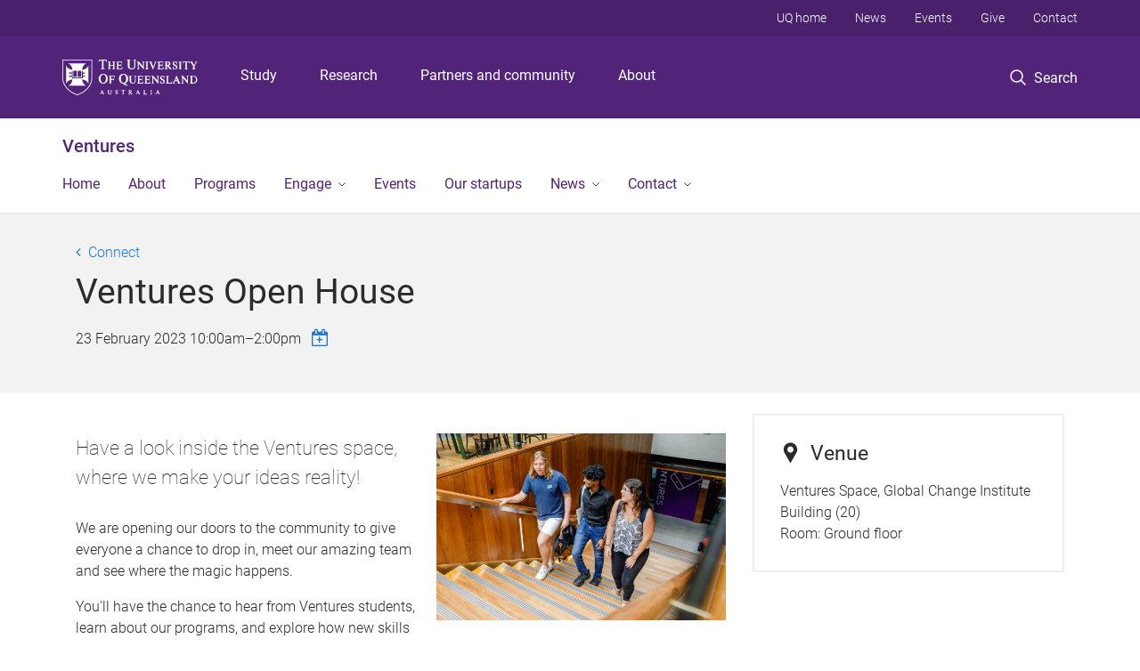

--- FILE ---
content_type: application/javascript
request_url: https://static.uq.net.au/latest/js/slide-menu.js?t0lx75
body_size: 6010
content:
!function(t){var e={};function n(r){if(e[r])return e[r].exports;var o=e[r]={i:r,l:!1,exports:{}};return t[r].call(o.exports,o,o.exports,n),o.l=!0,o.exports}n.m=t,n.c=e,n.d=function(t,e,r){n.o(t,e)||Object.defineProperty(t,e,{enumerable:!0,get:r})},n.r=function(t){"undefined"!=typeof Symbol&&Symbol.toStringTag&&Object.defineProperty(t,Symbol.toStringTag,{value:"Module"}),Object.defineProperty(t,"__esModule",{value:!0})},n.t=function(t,e){if(1&e&&(t=n(t)),8&e)return t;if(4&e&&"object"==typeof t&&t&&t.__esModule)return t;var r=Object.create(null);if(n.r(r),Object.defineProperty(r,"default",{enumerable:!0,value:t}),2&e&&"string"!=typeof t)for(var o in t)n.d(r,o,function(e){return t[e]}.bind(null,o));return r},n.n=function(t){var e=t&&t.__esModule?function(){return t.default}:function(){return t};return n.d(e,"a",e),e},n.o=function(t,e){return Object.prototype.hasOwnProperty.call(t,e)},n.p="",n(n.s=59)}([function(t,e,n){(function(e){var n=function(t){return t&&t.Math==Math&&t};t.exports=n("object"==typeof globalThis&&globalThis)||n("object"==typeof window&&window)||n("object"==typeof self&&self)||n("object"==typeof e&&e)||Function("return this")()}).call(this,n(32))},function(t,e){t.exports=function(t){try{return!!t()}catch(t){return!0}}},function(t,e){var n={}.hasOwnProperty;t.exports=function(t,e){return n.call(t,e)}},function(t,e,n){var r=n(1);t.exports=!r((function(){return 7!=Object.defineProperty({},"a",{get:function(){return 7}}).a}))},function(t,e){t.exports=function(t){return"object"==typeof t?null!==t:"function"==typeof t}},function(t,e,n){var r=n(3),o=n(18),i=n(13);t.exports=r?function(t,e,n){return o.f(t,e,i(1,n))}:function(t,e,n){return t[e]=n,t}},function(t,e,n){var r=n(4);t.exports=function(t){if(!r(t))throw TypeError(String(t)+" is not an object");return t}},function(t,e,n){var r=n(14),o=n(8);t.exports=function(t){return r(o(t))}},function(t,e){t.exports=function(t){if(null==t)throw TypeError("Can't call method on "+t);return t}},function(t,e,n){var r=n(0),o=n(5);t.exports=function(t,e){try{o(r,t,e)}catch(n){r[t]=e}return e}},function(t,e,n){var r=n(0),o=n(11).f,i=n(5),c=n(19),s=n(9),a=n(38),u=n(46);t.exports=function(t,e){var n,l,f,p,h,m=t.target,d=t.global,v=t.stat;if(n=d?r:v?r[m]||s(m,{}):(r[m]||{}).prototype)for(l in e){if(p=e[l],f=t.noTargetGet?(h=o(n,l))&&h.value:n[l],!u(d?l:m+(v?".":"#")+l,t.forced)&&void 0!==f){if(typeof p==typeof f)continue;a(p,f)}(t.sham||f&&f.sham)&&i(p,"sham",!0),c(n,l,p,t)}}},function(t,e,n){var r=n(3),o=n(12),i=n(13),c=n(7),s=n(16),a=n(2),u=n(17),l=Object.getOwnPropertyDescriptor;e.f=r?l:function(t,e){if(t=c(t),e=s(e,!0),u)try{return l(t,e)}catch(t){}if(a(t,e))return i(!o.f.call(t,e),t[e])}},function(t,e,n){"use strict";var r={}.propertyIsEnumerable,o=Object.getOwnPropertyDescriptor,i=o&&!r.call({1:2},1);e.f=i?function(t){var e=o(this,t);return!!e&&e.enumerable}:r},function(t,e){t.exports=function(t,e){return{enumerable:!(1&t),configurable:!(2&t),writable:!(4&t),value:e}}},function(t,e,n){var r=n(1),o=n(15),i="".split;t.exports=r((function(){return!Object("z").propertyIsEnumerable(0)}))?function(t){return"String"==o(t)?i.call(t,""):Object(t)}:Object},function(t,e){var n={}.toString;t.exports=function(t){return n.call(t).slice(8,-1)}},function(t,e,n){var r=n(4);t.exports=function(t,e){if(!r(t))return t;var n,o;if(e&&"function"==typeof(n=t.toString)&&!r(o=n.call(t)))return o;if("function"==typeof(n=t.valueOf)&&!r(o=n.call(t)))return o;if(!e&&"function"==typeof(n=t.toString)&&!r(o=n.call(t)))return o;throw TypeError("Can't convert object to primitive value")}},function(t,e,n){var r=n(3),o=n(1),i=n(33);t.exports=!r&&!o((function(){return 7!=Object.defineProperty(i("div"),"a",{get:function(){return 7}}).a}))},function(t,e,n){var r=n(3),o=n(17),i=n(6),c=n(16),s=Object.defineProperty;e.f=r?s:function(t,e,n){if(i(t),e=c(e,!0),i(n),o)try{return s(t,e,n)}catch(t){}if("get"in n||"set"in n)throw TypeError("Accessors not supported");return"value"in n&&(t[e]=n.value),t}},function(t,e,n){var r=n(0),o=n(5),i=n(2),c=n(9),s=n(20),a=n(34),u=a.get,l=a.enforce,f=String(String).split("String");(t.exports=function(t,e,n,s){var a=!!s&&!!s.unsafe,u=!!s&&!!s.enumerable,p=!!s&&!!s.noTargetGet;"function"==typeof n&&("string"!=typeof e||i(n,"name")||o(n,"name",e),l(n).source=f.join("string"==typeof e?e:"")),t!==r?(a?!p&&t[e]&&(u=!0):delete t[e],u?t[e]=n:o(t,e,n)):u?t[e]=n:c(e,n)})(Function.prototype,"toString",(function(){return"function"==typeof this&&u(this).source||s(this)}))},function(t,e,n){var r=n(21),o=Function.toString;"function"!=typeof r.inspectSource&&(r.inspectSource=function(t){return o.call(t)}),t.exports=r.inspectSource},function(t,e,n){var r=n(0),o=n(9),i=r["__core-js_shared__"]||o("__core-js_shared__",{});t.exports=i},function(t,e,n){var r=n(37),o=n(21);(t.exports=function(t,e){return o[t]||(o[t]=void 0!==e?e:{})})("versions",[]).push({version:"3.6.1",mode:r?"pure":"global",copyright:"© 2019 Denis Pushkarev (zloirock.ru)"})},function(t,e){var n=0,r=Math.random();t.exports=function(t){return"Symbol("+String(void 0===t?"":t)+")_"+(++n+r).toString(36)}},function(t,e){t.exports={}},function(t,e,n){var r=n(2),o=n(7),i=n(43).indexOf,c=n(24);t.exports=function(t,e){var n,s=o(t),a=0,u=[];for(n in s)!r(c,n)&&r(s,n)&&u.push(n);for(;e.length>a;)r(s,n=e[a++])&&(~i(u,n)||u.push(n));return u}},function(t,e){var n=Math.ceil,r=Math.floor;t.exports=function(t){return isNaN(t=+t)?0:(t>0?r:n)(t)}},function(t,e){t.exports=["constructor","hasOwnProperty","isPrototypeOf","propertyIsEnumerable","toLocaleString","toString","valueOf"]},function(t,e){e.f=Object.getOwnPropertySymbols},function(t,e,n){var r=n(0),o=n(22),i=n(2),c=n(23),s=n(30),a=n(55),u=o("wks"),l=r.Symbol,f=a?l:l&&l.withoutSetter||c;t.exports=function(t){return i(u,t)||(s&&i(l,t)?u[t]=l[t]:u[t]=f("Symbol."+t)),u[t]}},function(t,e,n){var r=n(1);t.exports=!!Object.getOwnPropertySymbols&&!r((function(){return!String(Symbol())}))},function(t,e,n){var r=n(10),o=n(47);r({target:"Object",stat:!0,forced:Object.assign!==o},{assign:o})},function(t,e){var n;n=function(){return this}();try{n=n||new Function("return this")()}catch(t){"object"==typeof window&&(n=window)}t.exports=n},function(t,e,n){var r=n(0),o=n(4),i=r.document,c=o(i)&&o(i.createElement);t.exports=function(t){return c?i.createElement(t):{}}},function(t,e,n){var r,o,i,c=n(35),s=n(0),a=n(4),u=n(5),l=n(2),f=n(36),p=n(24),h=s.WeakMap;if(c){var m=new h,d=m.get,v=m.has,g=m.set;r=function(t,e){return g.call(m,t,e),e},o=function(t){return d.call(m,t)||{}},i=function(t){return v.call(m,t)}}else{var E=f("state");p[E]=!0,r=function(t,e){return u(t,E,e),e},o=function(t){return l(t,E)?t[E]:{}},i=function(t){return l(t,E)}}t.exports={set:r,get:o,has:i,enforce:function(t){return i(t)?o(t):r(t,{})},getterFor:function(t){return function(e){var n;if(!a(e)||(n=o(e)).type!==t)throw TypeError("Incompatible receiver, "+t+" required");return n}}}},function(t,e,n){var r=n(0),o=n(20),i=r.WeakMap;t.exports="function"==typeof i&&/native code/.test(o(i))},function(t,e,n){var r=n(22),o=n(23),i=r("keys");t.exports=function(t){return i[t]||(i[t]=o(t))}},function(t,e){t.exports=!1},function(t,e,n){var r=n(2),o=n(39),i=n(11),c=n(18);t.exports=function(t,e){for(var n=o(e),s=c.f,a=i.f,u=0;u<n.length;u++){var l=n[u];r(t,l)||s(t,l,a(e,l))}}},function(t,e,n){var r=n(40),o=n(42),i=n(28),c=n(6);t.exports=r("Reflect","ownKeys")||function(t){var e=o.f(c(t)),n=i.f;return n?e.concat(n(t)):e}},function(t,e,n){var r=n(41),o=n(0),i=function(t){return"function"==typeof t?t:void 0};t.exports=function(t,e){return arguments.length<2?i(r[t])||i(o[t]):r[t]&&r[t][e]||o[t]&&o[t][e]}},function(t,e,n){var r=n(0);t.exports=r},function(t,e,n){var r=n(25),o=n(27).concat("length","prototype");e.f=Object.getOwnPropertyNames||function(t){return r(t,o)}},function(t,e,n){var r=n(7),o=n(44),i=n(45),c=function(t){return function(e,n,c){var s,a=r(e),u=o(a.length),l=i(c,u);if(t&&n!=n){for(;u>l;)if((s=a[l++])!=s)return!0}else for(;u>l;l++)if((t||l in a)&&a[l]===n)return t||l||0;return!t&&-1}};t.exports={includes:c(!0),indexOf:c(!1)}},function(t,e,n){var r=n(26),o=Math.min;t.exports=function(t){return t>0?o(r(t),9007199254740991):0}},function(t,e,n){var r=n(26),o=Math.max,i=Math.min;t.exports=function(t,e){var n=r(t);return n<0?o(n+e,0):i(n,e)}},function(t,e,n){var r=n(1),o=/#|\.prototype\./,i=function(t,e){var n=s[c(t)];return n==u||n!=a&&("function"==typeof e?r(e):!!e)},c=i.normalize=function(t){return String(t).replace(o,".").toLowerCase()},s=i.data={},a=i.NATIVE="N",u=i.POLYFILL="P";t.exports=i},function(t,e,n){"use strict";var r=n(3),o=n(1),i=n(48),c=n(28),s=n(12),a=n(49),u=n(14),l=Object.assign,f=Object.defineProperty;t.exports=!l||o((function(){if(r&&1!==l({b:1},l(f({},"a",{enumerable:!0,get:function(){f(this,"b",{value:3,enumerable:!1})}}),{b:2})).b)return!0;var t={},e={},n=Symbol();return t[n]=7,"abcdefghijklmnopqrst".split("").forEach((function(t){e[t]=t})),7!=l({},t)[n]||"abcdefghijklmnopqrst"!=i(l({},e)).join("")}))?function(t,e){for(var n=a(t),o=arguments.length,l=1,f=c.f,p=s.f;o>l;)for(var h,m=u(arguments[l++]),d=f?i(m).concat(f(m)):i(m),v=d.length,g=0;v>g;)h=d[g++],r&&!p.call(m,h)||(n[h]=m[h]);return n}:l},function(t,e,n){var r=n(25),o=n(27);t.exports=Object.keys||function(t){return r(t,o)}},function(t,e,n){var r=n(8);t.exports=function(t){return Object(r(t))}},function(t,e,n){"use strict";var r=n(19),o=n(6),i=n(1),c=n(51),s=RegExp.prototype,a=s.toString,u=i((function(){return"/a/b"!=a.call({source:"a",flags:"b"})})),l="toString"!=a.name;(u||l)&&r(RegExp.prototype,"toString",(function(){var t=o(this),e=String(t.source),n=t.flags;return"/"+e+"/"+String(void 0===n&&t instanceof RegExp&&!("flags"in s)?c.call(t):n)}),{unsafe:!0})},function(t,e,n){"use strict";var r=n(6);t.exports=function(){var t=r(this),e="";return t.global&&(e+="g"),t.ignoreCase&&(e+="i"),t.multiline&&(e+="m"),t.dotAll&&(e+="s"),t.unicode&&(e+="u"),t.sticky&&(e+="y"),e}},function(t,e,n){"use strict";var r=n(10),o=n(53),i=n(8);r({target:"String",proto:!0,forced:!n(56)("includes")},{includes:function(t){return!!~String(i(this)).indexOf(o(t),arguments.length>1?arguments[1]:void 0)}})},function(t,e,n){var r=n(54);t.exports=function(t){if(r(t))throw TypeError("The method doesn't accept regular expressions");return t}},function(t,e,n){var r=n(4),o=n(15),i=n(29)("match");t.exports=function(t){var e;return r(t)&&(void 0!==(e=t[i])?!!e:"RegExp"==o(t))}},function(t,e,n){var r=n(30);t.exports=r&&!Symbol.sham&&"symbol"==typeof Symbol.iterator},function(t,e,n){var r=n(29)("match");t.exports=function(t){var e=/./;try{"/./"[t](e)}catch(n){try{return e[r]=!1,"/./"[t](e)}catch(t){}}return!1}},function(t,e,n){},,function(t,e,n){"use strict";n.r(e);var r,o,i;n(31),n(50),n(52),n(57);function c(t,e,n){const r=[];for(;t&&null!==t.parentElement&&(void 0===n||r.length<n);)t instanceof HTMLElement&&t.matches(e)&&r.push(t),t=t.parentElement;return r}function s(t,e){const n=c(t,e,1);return n.length?n[0]:null}!function(t){t[t.Backward=-1]="Backward",t[t.Forward=1]="Forward"}(r||(r={})),function(t){t.Left="left",t.Right="right"}(o||(o={})),function(t){t.Back="back",t.Close="close",t.Forward="forward",t.Navigate="navigate",t.Open="open"}(i||(i={}));const a={backLinkAfter:"",backLinkBefore:"",keyClose:"",keyOpen:"",position:"right",showBackLink:!0,submenuLinkAfter:"",submenuLinkBefore:""};class u{constructor(t,e){if(this.level=0,this.isOpen=!1,this.isAnimating=!1,this.lastAction=null,null===t)throw new Error("Argument `elem` must be a valid HTML node");this.options=Object.assign({},a,e),this.menuElem=t,this.wrapperElem=document.createElement("div"),this.wrapperElem.classList.add(u.CLASS_NAMES.wrapper);const n=this.menuElem.querySelector("ul");n&&function(t,e){if(null===t.parentElement)throw Error("`elem` has no parentElement");t.parentElement.insertBefore(e,t),e.appendChild(t)}(n,this.wrapperElem),this.initMenu(),this.initSubmenus(),this.initEventHandlers(),this.menuElem._slideMenu=this}toggle(t,e=!0){let n;if(void 0===t)return this.isOpen?this.close(e):this.open(e);if(n=t?0:this.options.position===o.Left?"-100%":"100%",this.isOpen=t,e)this.moveSlider(this.menuElem,n);else{const t=this.moveSlider.bind(this,this.menuElem,n);this.runWithoutAnimation(t)}}open(t=!0){this.triggerEvent(i.Open),this.toggle(!0,t)}close(t=!0){this.triggerEvent(i.Close),this.toggle(!1,t)}back(){this.navigate(r.Backward)}destroy(){const{submenuLinkAfter:t,submenuLinkBefore:e,showBackLink:n}=this.options;if(t||e){Array.from(this.wrapperElem.querySelectorAll(".".concat(u.CLASS_NAMES.decorator))).forEach(t=>{t.parentElement&&t.parentElement.removeChild(t)})}if(n){Array.from(this.wrapperElem.querySelectorAll(".".concat(u.CLASS_NAMES.control))).forEach(t=>{const e=s(t,"li");e&&e.parentElement&&e.parentElement.removeChild(e)})}!function(t){const e=t.parentElement;if(null===e)throw Error("`elem` has no parentElement");for(;t.firstChild;)e.insertBefore(t.firstChild,t);e.removeChild(t)}(this.wrapperElem),this.menuElem.style.cssText="",this.menuElem.querySelectorAll("ul").forEach(t=>t.style.cssText=""),delete this.menuElem._slideMenu}navigateTo(t){if(this.triggerEvent(i.Navigate),"string"==typeof t){const e=document.querySelector(t);if(!(e instanceof HTMLElement))throw new Error("Invalid parameter `target`. A valid query selector is required.");t=e}Array.from(this.wrapperElem.querySelectorAll(".".concat(u.CLASS_NAMES.active))).forEach(t=>{t.style.display="none",t.classList.remove(u.CLASS_NAMES.active)});const e=c(t,"ul"),n=e.length-1;n>=0&&n!==this.level&&(this.level=n,this.moveSlider(this.wrapperElem,100*-this.level)),e.forEach(t=>{t.style.display="block",t.classList.add(u.CLASS_NAMES.active)})}initEventHandlers(){Array.from(this.menuElem.querySelectorAll("a")).forEach(t=>t.addEventListener("click",t=>{const e=t.target,n=e.matches("a")?e:s(e,"a");n&&this.navigate(r.Forward,n)})),this.menuElem.addEventListener("transitionend",this.onTransitionEnd.bind(this)),this.wrapperElem.addEventListener("transitionend",this.onTransitionEnd.bind(this)),this.initKeybindings(),this.initSubmenuVisibility()}onTransitionEnd(t){t.target!==this.menuElem&&t.target!==this.wrapperElem||(this.isAnimating=!1,this.lastAction&&(this.triggerEvent(this.lastAction,!0),this.lastAction=null))}initKeybindings(){document.addEventListener("keydown",t=>{switch(t.key){case this.options.keyClose:this.close();break;case this.options.keyOpen:this.open();break;default:return}t.preventDefault()})}initSubmenuVisibility(){this.menuElem.addEventListener("sm.back-after",()=>{const t=".".concat(u.CLASS_NAMES.active," ").repeat(this.level+1),e=this.menuElem.querySelector("ul ".concat(t));e&&(e.style.display="none",e.classList.remove(u.CLASS_NAMES.active))})}triggerEvent(t,e=!1){this.lastAction=t;const n="sm.".concat(t).concat(e?"-after":""),r=new CustomEvent(n);this.menuElem.dispatchEvent(r)}navigate(t=r.Forward,e){if(this.isAnimating||t===r.Backward&&0===this.level)return;const n=-100*(this.level+t);if(e&&null!==e.parentElement&&t===r.Forward){const t=e.parentElement.querySelector("ul");if(!t)return;t.classList.add(u.CLASS_NAMES.active),t.style.display="block"}const o=t===r.Forward?i.Forward:i.Back;this.triggerEvent(o),this.level=this.level+t,this.moveSlider(this.wrapperElem,n)}moveSlider(t,e){e.toString().includes("%")||(e+="%"),t.style.transform="translateX(".concat(e,")"),this.isAnimating=!0}initMenu(){this.runWithoutAnimation(()=>{switch(this.options.position){case o.Left:Object.assign(this.menuElem.style,{left:0,right:"auto",transform:"translateX(-100%)"});break;default:Object.assign(this.menuElem.style,{left:"auto",right:0})}this.menuElem.style.display="block"})}runWithoutAnimation(t){const e=[this.menuElem,this.wrapperElem];e.forEach(t=>t.style.transition="none"),t(),this.menuElem.offsetHeight,e.forEach(t=>t.style.removeProperty("transition")),this.isAnimating=!1}initSubmenus(){this.menuElem.querySelectorAll("a").forEach(t=>{if(null===t.parentElement)return;const e=t.parentElement.querySelector("ul");if(!e)return;t.addEventListener("click",t=>{t.preventDefault()});const n=t.textContent;if(this.addLinkDecorators(t),this.options.showBackLink){const{backLinkBefore:t,backLinkAfter:r}=this.options,o=document.createElement("a");o.innerHTML=t+n+r,o.classList.add(u.CLASS_NAMES.backlink,u.CLASS_NAMES.control),o.setAttribute("data-action",i.Back);const c=document.createElement("li");c.appendChild(o),e.insertBefore(c,e.firstChild)}})}addLinkDecorators(t){const{submenuLinkBefore:e,submenuLinkAfter:n}=this.options;if(e){const n=document.createElement("span");n.classList.add(u.CLASS_NAMES.decorator),n.innerHTML=e,t.insertBefore(n,t.firstChild)}if(n){const e=document.createElement("span");e.classList.add(u.CLASS_NAMES.decorator),e.innerHTML=n,t.appendChild(e)}return t}}u.NAMESPACE="slide-menu",u.CLASS_NAMES={active:"".concat(u.NAMESPACE,"__submenu--active"),backlink:"".concat(u.NAMESPACE,"__backlink"),control:"".concat(u.NAMESPACE,"__control"),decorator:"".concat(u.NAMESPACE,"__decorator"),wrapper:"".concat(u.NAMESPACE,"__slider")},document.addEventListener("click",t=>{if(!(t.target instanceof HTMLElement))return;const e=t.target.className.includes(u.CLASS_NAMES.control)?t.target:s(t.target,".".concat(u.CLASS_NAMES.control));if(!e||!e.className.includes(u.CLASS_NAMES.control))return;const n=e.getAttribute("data-target"),r=n&&"this"!==n?document.getElementById(n):s(e,".".concat(u.NAMESPACE));if(!r)throw new Error("Unable to find menu ".concat(n));const o=r._slideMenu,i=e.getAttribute("data-action"),c=e.getAttribute("data-arg");o&&i&&"function"==typeof o[i]&&(c?o[i](c):o[i]())}),window.SlideMenu=u}]);